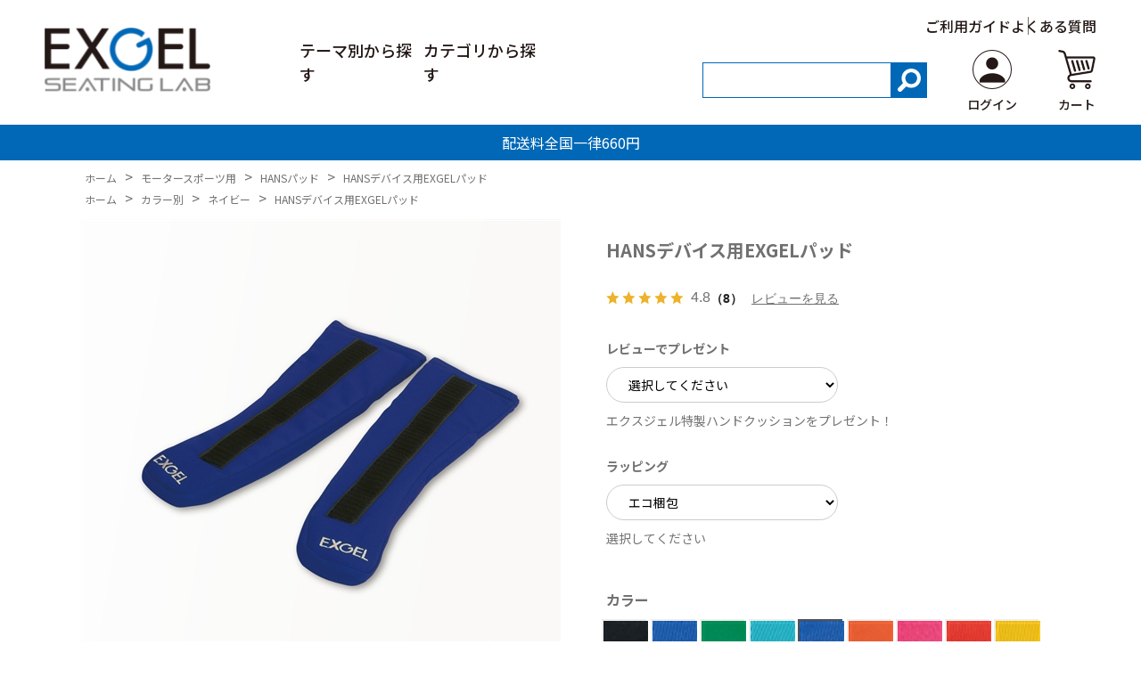

--- FILE ---
content_type: text/html; charset=utf-8
request_url: https://seatinglab.jp/shop/g/gHANS01-NV/
body_size: 13690
content:
<!DOCTYPE html>
<html data-browse-mode="P" lang="ja" >
<head>
<meta charset="UTF-8">
<title>HANSデバイス用EXGELパッド</title>
<link rel="canonical" href="https://seatinglab.jp/shop/g/gHANS01-BK/">


<meta name="description" content="「HANSデバイス用EXGELパッド」のページです。デバイスからドライバーにかかる圧迫感や衝撃をエクスジェルが軽減。">
<meta name="keywords" content="EXGEL,エクスジェル,クッション,モータースポーツ,カート,サーキット,スポーツカー,フォーミュラ,HANS,">

<meta name="wwwroot" content="" />
<meta name="rooturl" content="https://seatinglab.jp" />
<meta name="viewport" content="width=1200">
<link rel="stylesheet" type="text/css" href="https://ajax.googleapis.com/ajax/libs/jqueryui/1.12.1/themes/ui-lightness/jquery-ui.min.css">
<link rel="stylesheet" type="text/css" href="/css/sys/reset.css">
<link rel="stylesheet" type="text/css" href="/css/sys/base.css">

<link rel="stylesheet" type="text/css" href="/css/sys/base_form.css" >
<link rel="stylesheet" type="text/css" href="/css/sys/base_misc.css" >
<link rel="stylesheet" type="text/css" href="/css/sys/layout.css" >
<link rel="stylesheet" type="text/css" href="/css/sys/block_icon_image.css"  >
<link rel="stylesheet" type="text/css" href="/css/sys/block_common.css" >
<link rel="stylesheet" type="text/css" href="/css/sys/block_customer.css" >
<link rel="stylesheet" type="text/css" href="/css/sys/block_goods.css" >
<link rel="stylesheet" type="text/css" href="/css/sys/block_order.css" >
<link rel="stylesheet" type="text/css" href="/css/sys/block_misc.css" >
<link rel="stylesheet" type="text/css" href="/css/sys/block_store.css" >
<link rel="stylesheet" type="text/css" href="/css/sys/block_no_code_cms.css" >
<script src="https://ajax.googleapis.com/ajax/libs/jquery/3.7.1/jquery.min.js" ></script>
<script src="https://ajax.googleapis.com/ajax/libs/jqueryui/1.14.1/jquery-ui.min.js?ver=20251201" ></script>


    <script src="https://code.jquery.com/jquery-migrate-1.4.1.min.js"></script>

<script src="/lib/jquery.cookie.js" ></script>
<script src="/lib/jquery.balloon.js" ></script>
<script src="/lib/goods/jquery.tile.min.js" ></script>
<script src="/lib/modernizr-custom.js" ></script>
<script src="/js/sys/tmpl.js" ></script>
<script src="/js/sys/msg.js?ver=20240731" ></script>
<script src="/js/sys/sys.js" ></script>
<script src="/js/sys/common.js" ></script>
<script src="/js/sys/search_suggest.js" ></script>
<script src="/js/sys/ui.js" ></script>





<!-- Google Tag Manager -->
<script>(function(w,d,s,l,i){w[l]=w[l]||[];w[l].push({'gtm.start':
new Date().getTime(),event:'gtm.js'});var f=d.getElementsByTagName(s)[0],
j=d.createElement(s),dl=l!='dataLayer'?'&l='+l:'';j.async=true;j.src=
'https://www.googletagmanager.com/gtm.js?id='+i+dl;f.parentNode.insertBefore(j,f);
})(window,document,'script','dataLayer','GTM-WD9DDCHR');</script>
<!-- End Google Tag Manager -->
<link rel="stylesheet" type="text/css" href="/css/usr/base.css" />
<link rel="stylesheet" type="text/css" href="/css/usr/layout.css" />
<link rel="stylesheet" type="text/css" href="/css/usr/block.css" />
<link rel="stylesheet" type="text/css" href="/css/usr/user.css" />
<link rel="stylesheet" type="text/css" href="/css/usr/color.css" />
<script src="/js/usr/user.js"></script>
<link rel="stylesheet" type="text/css" href="/css/usr/slick.css" />
<script src="/js/usr/slick.min.js"></script>
<link rel="SHORTCUT ICON" href="/favicon.ico" />
<link rel="stylesheet" type="text/css" href="https://maxcdn.bootstrapcdn.com/font-awesome/4.7.0/css/font-awesome.min.css" />
<!-- etm meta -->
<meta property="etm:device" content="desktop" />
<meta property="etm:page_type" content="goods" />
<meta property="etm:cart_item" content="[]" />
<meta property="etm:attr" content="" />
<meta property="etm:goods_detail" content="{&quot;goods&quot;:&quot;HANS01-NV&quot;,&quot;category&quot;:&quot;6040&quot;,&quot;name&quot;:&quot;HANSデバイス用EXGELパッド&quot;,&quot;variation_name1&quot;:&quot;&quot;,&quot;variation_name2&quot;:&quot;ネイビー&quot;,&quot;item_code&quot;:&quot;&quot;,&quot;backorder_fg&quot;:&quot;&quot;,&quot;s_dt&quot;:&quot;&quot;,&quot;f_dt&quot;:&quot;&quot;,&quot;release_dt&quot;:&quot;&quot;,&quot;regular&quot;:&quot;&quot;,&quot;set_fg&quot;:&quot;0&quot;,&quot;stock_status&quot;:&quot;1&quot;,&quot;price&quot;:&quot;19250&quot;,&quot;sale_fg&quot;:&quot;false&quot;,&quot;brand&quot;:&quot;&quot;,&quot;brand_name&quot;:&quot;&quot;,&quot;category_name&quot;:&quot;HANSパッド&quot;,&quot;category_code1&quot;:&quot;60&quot;,&quot;category_name1&quot;:&quot;モータースポーツ用&quot;,&quot;category_code2&quot;:&quot;6040&quot;,&quot;category_name2&quot;:&quot;HANSパッド&quot;,&quot;category_code3&quot;:&quot;6040&quot;,&quot;category_name3&quot;:&quot;HANSパッド&quot;,&quot;category_code4&quot;:&quot;6040&quot;,&quot;category_name4&quot;:&quot;HANSパッド&quot;}" />
<meta property="etm:goods_keyword" content="[{&quot;goods&quot;:&quot;HANS01-NV&quot;,&quot;stock&quot;:&quot;。&quot;},{&quot;goods&quot;:&quot;HANS01-NV&quot;,&quot;stock&quot;:&quot;HANS01DGN&quot;},{&quot;goods&quot;:&quot;HANS01-NV&quot;,&quot;stock&quot;:&quot;HANS01-DGN&quot;},{&quot;goods&quot;:&quot;HANS01-NV&quot;,&quot;stock&quot;:&quot;HANS01GN&quot;},{&quot;goods&quot;:&quot;HANS01-NV&quot;,&quot;stock&quot;:&quot;HANS01-GN&quot;},{&quot;goods&quot;:&quot;HANS01-NV&quot;,&quot;stock&quot;:&quot;HANS01NV&quot;},{&quot;goods&quot;:&quot;HANS01-NV&quot;,&quot;stock&quot;:&quot;HANS01-NV&quot;},{&quot;goods&quot;:&quot;HANS01-NV&quot;,&quot;stock&quot;:&quot;HANSデバイス用EXGELパッド&quot;},{&quot;goods&quot;:&quot;HANS01-NV&quot;,&quot;stock&quot;:&quot;HANSパッド&quot;},{&quot;goods&quot;:&quot;HANS01-NV&quot;,&quot;stock&quot;:&quot;グリーン&quot;},{&quot;goods&quot;:&quot;HANS01-NV&quot;,&quot;stock&quot;:&quot;ダークグリーン&quot;},{&quot;goods&quot;:&quot;HANS01-NV&quot;,&quot;stock&quot;:&quot;ネイビー&quot;},{&quot;goods&quot;:&quot;HANS01-NV&quot;,&quot;stock&quot;:&quot;ハンスデバイスからドライバーにかかる圧迫感や衝撃をエクスジェルが軽減&quot;},{&quot;goods&quot;:&quot;HANS01-NV&quot;,&quot;stock&quot;:&quot;モータースポーツ用&quot;},{&quot;goods&quot;:&quot;HANS01-NV&quot;,&quot;stock&quot;:&quot;レビュー、ラッピング選択肢&quot;},{&quot;goods&quot;:&quot;HANS01-NV&quot;,&quot;stock&quot;:&quot;レビュー:通常、ラッピング:通常&quot;}]" />
<meta property="etm:goods_event" content="[]" />
<meta property="etm:goods_genre" content="[{&quot;genre&quot;:&quot;7023&quot;,&quot;name&quot;:&quot;ネイビー&quot;,&quot;goods&quot;:&quot;HANS01-NV&quot;}]" />

<link rel="preconnect" href="https://fonts.googleapis.com" />
<link rel="preconnect" href="https://fonts.gstatic.com" crossorigin />
<link href="https://fonts.googleapis.com/css2?family=Noto+Sans+JP:wght@100..900&family=Poppins:ital,wght@0,100;0,200;0,300;0,400;0,500;0,600;0,700;0,800;0,900;1,100;1,200;1,300;1,400;1,500;1,600;1,700;1,800;1,900&display=swap" rel="stylesheet" />
<link rel="stylesheet" type="text/css" href="/css/usr/exgel/custom.css?date=250728001" />
<script src="/js/usr/exgel/custom.js" defer></script>



<!-- etm meta -->

<script src="/js/sys/goods_ajax_bookmark.js"></script>
<script src="/js/sys/goods_ajax_quickview.js"></script>

<!-- Global site tag (gtag.js) - Google Analytics -->
<script async src="https://www.googletagmanager.com/gtag/js?id=G-J637RNQJ7G"></script>
<script>
  const trackingcode = "G-J637RNQJ7G";
  window.dataLayer = window.dataLayer || [];
  function gtag(){dataLayer.push(arguments);}
  gtag('js', new Date());
  
    gtag('config', trackingcode, { user_id: null });
  
</script>









</head>
<body class="page-goods" >




<div class="wrapper">
	
		
		
				<!-- header -->
<header class="l-header">
    <div class="l-header__wrapper">
        <nav class="l-header__nav">
            <div class="logo">
                <a href="/shop"><img src="/img/usr/exgel/logo.png" alt="exgel" /></a>
            </div>
            <ul class="l-header__menu">
                <li class="parent">
                    <span>テーマ別から探す</span>

                    <!-- テーマ別から探すここから -->
                    <div class="child-menu-wrap child-menu-theme">
                        <div class="l-container">
                            <div class="flex-wrap">
                                <div class="wrap">
                                    <ul>
                                        <li>
                                            <span class="js-parent">生活シーン別</span>
                                            <ul class="js-child">
                                                <li><a href="/shop/r/r15/">すべて</a></li>
                                                <div class="js-dynamic-genre" data-genre="15"></div>
                                            </ul>
                                        </li>
                                    </ul>
                                    <ul>
                                        <li>
                                            <span class="js-parent">お悩み別</span>
                                            <ul class="js-child">
                                                <li><a href="/shop/r/r25/">すべて</a></li>
                                                <div class="js-dynamic-genre" data-genre="25"></div>
                                            </ul>
                                        </li>
                                    </ul>
                                </div>
                                <div class="wrap">
                                    <ul>
                                        <li>
                                            <span class="js-parent">価格別</span>
                                            <ul class="js-child">
                                                <li><a href="/shop/r/r55/">すべて</a></li>
                                                <div class="js-dynamic-genre" data-genre="55"></div>
                                            </ul>
                                        </li>
                                    </ul>
                                    <ul>
                                        <li>
                                            <span class="js-parent">グレード別</span>
                                            <ul class="js-child">
                                                <li><a href="/shop/r/r35/">すべて</a></li>
                                                <div class="js-dynamic-genre" data-genre="35"></div>
                                            </ul>
                                        </li>
                                    </ul>
                                    <!-- <ul>
                                        <li>
                                            <span class="js-parent">カバー別</span>
                                            <ul class="js-child">
                                                <li><a href="/shop/r/r60/">すべて</a></li>
                                                <div class="js-dynamic-genre" data-genre="60"></div>
                                            </ul>
                                        </li>
                                    </ul> -->
                                </div>
                                <div class="wrap">
                                    <ul class="by-color">
                                        <li>
                                            <span class="js-parent">カラー別</span>
                                            <ul class="js-child">
                                                <div class="child-flex-wrap">
                                                    <li><a href="/shop/r/r70/">すべて</a></li>
                                                    <div class="js-dynamic-genre" data-genre="70"></div>
                                                </div>
                                            </ul>
                                        </li>
                                    </ul>
                                </div>
                                <!-- <div class="wrap">
                                    <ul>
                                        <li>
                                            <span class="js-parent">シートサイズ別</span>
                                            <ul class="js-child">
                                                <li><a href="/shop/r/r45/">すべて</a></li>
                                                <div class="js-dynamic-genre" data-genre="45"></div>
                                            </ul>
                                        </li>
                                    </ul>
                                </div> -->
                            </div>
                        </div>
                    </div>
                    <!-- テーマ別から探すここまで -->
                </li>
                <li class="parent">
                    <span>カテゴリから探す</span>
                    <!-- カテゴリから探すここから -->
                    <!-- アイコン白 -->
                    <div class="child-menu-wrap">
                        <div class="l-container">
                            <div class="flex-wrap">
                                <div class="wrap">
                                    <ul>
                                        <li>
                                            <span class="js-parent"><img src="/img/usr/exgel/icon_office-home.png" alt="オフィス・家庭用アイコン" class="icon" width="27px" />オフィス・家庭用</span>
                                            <ul class="js-child">
                                                <li><a href="/shop/c/c10/">すべて</a></li>
<div class="js-dynamic-category" data-category="10"></div>
                                            </ul>
                                        </li>
                                    </ul>
                                </div>
                                <div class="wrap">
                                    <ul>
                                        <li>
                                            <span class="js-parent"><img src="/img/usr/exgel/icon_wheelchair-care.png" alt="車椅子・介護用アイコン" class="icon" width="20px" />車椅子・介護用</span>
                                            <ul class="js-child">
                                                <li><a href="/shop/c/c20/">すべて</a></li>
<div class="js-dynamic-category" data-category="20"></div>
                                            </ul>
                                        </li>
                                    </ul>
                                </div>
                                <div class="wrap">
                                    <ul>
                                        <li>
                                            <span class="js-parent"><img src="/img/usr/exgel/icon_automobile.png" alt="自動車用アイコン" class="icon" width="23px" />自動車用</span>
                                            <ul class="txt-small js-child">
                                                <li><a href="/shop/c/c30/">すべて</a></li>
<div class="js-dynamic-category" data-category="30"></div>
                                            </ul>
                                        </li>
                                    </ul>
                                    <ul>
                                        <li>
                                            <a href="/shop/c/c40/"><img src="/img/usr/exgel/icon_sports.png" alt="スポーツ用アイコン" class="icon" width="29px" />スポーツ用</a>
                                        </li>
                                    </ul>
                                    <ul>
                                        <li>
                                            <a href="/shop/c/c50/"><img src="/img/usr/exgel/icon_pets.png" alt="ペット用アイコン" class="icon" width="24px" />ペット用</a>
                                        </li>
                                    </ul>
                                </div>
                                <div class="wrap">
                                    <ul>
                                        <li>
                                            <span class="js-parent"><img src="/img/usr/exgel/icon_motorsports.png" alt="モータースポーツ用アイコン" class="icon" width="27px" />モータースポーツ用</span>
                                            <ul class="js-child">
                                                <li><a href="/shop/c/c60/">すべて</a></li>
<div class="js-dynamic-category" data-category="60"></div>
                                            </ul>
                                        </li>
                                    </ul>
                                    <ul>
                                        <li>
                                            <span class="js-parent"><img src="/img/usr/exgel/icon_options.png" alt="オプション品アイコン" class="icon" width="21px" />オプション品</span>
                                            <ul class="js-child">
                                                <li><a href="/shop/c/c70/">すべて</a></li>
<div class="js-dynamic-category" data-category="70"></div>
                                            </ul>
                                        </li>
                                    </ul>
                                </div>
                            </div>
                        </div>
                    </div>
                    <!-- カテゴリから探すここまで -->
                </li>
            </ul>
        </nav>
        <div class="l-header__controls">
            <ul class="submenu">
                <li>
                    <a href="/shop/pages/guide.aspx">ご利用ガイド</a>
                </li>
                <li>
                    <a href="/shop/pages/faq.aspx">よくある質問</a>
                </li>
            </ul>
            <form name="frmSearch" method="get" action="/shop/goods/search.aspx" class="l-header__controls__search">
                <input type="hidden" name="search" value="x" />
                <input class="keyword" type="text" value="" tabindex="1" id="keyword" title="商品を検索する" name="keyword" data-suggest-submit="on" autocomplete="off" />
                <button class="button" type="submit" tabindex="1" name="search" value="search"><img src="/img/usr/exgel/icon_search.png" alt="search" /></button>
            </form>
            <div class="l-header__controls__button">
                <a href="/shop/customer/menu.aspx">
                    <span class="icon">
                        <img src="/img/usr/exgel/logo_user.png" alt="ログイン" />
                    </span>
                    <span class="txt">ログイン</span>
                </a>
            </div>
            <div class="l-header__controls__button">
                <a href="/shop/cart/cart.aspx">
                    <span class="icon">
                        <img src="/img/usr/exgel/logo_cart.png" alt="カート" />
                    </span>
                    <span class="txt">カート</span>
                </a>
            </div>
        </div>
    </div>
</header>
<div id="header-news">
    <p>配送料全国一律660円</p>
</div>
<!-- header -->

				
					
				
		
	
	
<div class="pane-topic-path">
	<div class="container">
		<div class="block-topic-path">
	<ul class="block-topic-path--list" id="bread-crumb-list" itemscope itemtype="https://schema.org/BreadcrumbList">
		<li class="block-topic-path--category-item block-topic-path--item__home" itemscope itemtype="https://schema.org/ListItem" itemprop="itemListElement">
	<a href="https://seatinglab.jp/shop/default.aspx" itemprop="item">
		<span itemprop="name">ホーム</span>
	</a>
	<meta itemprop="position" content="1" />
</li>

<li class="block-topic-path--category-item" itemscope itemtype="https://schema.org/ListItem" itemprop="itemListElement">
	&gt;
	<a href="https://seatinglab.jp/shop/c/c60/" itemprop="item">
		<span itemprop="name">モータースポーツ用</span>
	</a>
	<meta itemprop="position" content="2" />
</li>


<li class="block-topic-path--category-item" itemscope itemtype="https://schema.org/ListItem" itemprop="itemListElement">
	&gt;
	<a href="https://seatinglab.jp/shop/c/c6040/" itemprop="item">
		<span itemprop="name">HANSパッド</span>
	</a>
	<meta itemprop="position" content="3" />
</li>


<li class="block-topic-path--category-item block-topic-path--item__current" itemscope itemtype="https://schema.org/ListItem" itemprop="itemListElement">
	&gt;
	<a href="https://seatinglab.jp/shop/g/gHANS01-NV/" itemprop="item">
		<span itemprop="name">HANSデバイス用EXGELパッド</span>
	</a>
	<meta itemprop="position" content="4" />
</li>


	</ul>


	<ul class="block-topic-path--list" id="bread-crumb-list" itemscope itemtype="https://schema.org/BreadcrumbList">
		<li class="block-topic-path--genre-item block-topic-path--item__home" itemscope itemtype="https://schema.org/ListItem" itemprop="itemListElement">
	<a href="https://seatinglab.jp/shop/default.aspx" itemprop="item">
		<span itemprop="name">ホーム</span>
	</a>
	<meta itemprop="position" content="1" />
</li>

<li class="block-topic-path--genre-item" itemscope itemtype="https://schema.org/ListItem" itemprop="itemListElement">
	&gt;
	<a href="https://seatinglab.jp/shop/r/r70/" itemprop="item">
		<span itemprop="name">カラー別</span>
	</a>
	<meta itemprop="position" content="2" />
</li>


<li class="block-topic-path--genre-item" itemscope itemtype="https://schema.org/ListItem" itemprop="itemListElement">
	&gt;
	<a href="https://seatinglab.jp/shop/r/r7023/" itemprop="item">
		<span itemprop="name">ネイビー</span>
	</a>
	<meta itemprop="position" content="3" />
</li>


<li class="block-topic-path--genre-item block-topic-path--item__current" itemscope itemtype="https://schema.org/ListItem" itemprop="itemListElement">
	&gt;
	<a href="https://seatinglab.jp/shop/g/gHANS01-NV/" itemprop="item">
		<span itemprop="name">HANSデバイス用EXGELパッド</span>
	</a>
	<meta itemprop="position" content="4" />
</li>


	</ul>

</div>
	</div>
</div>
<div class="pane-contents">
<div class="container">
<main class="pane-main">
<link rel="stylesheet" type="text/css" href="/css/usr/slick.css">
<script src="/js/usr/slick.min.js"></script>
<link rel="stylesheet" href="/lib/jquery.bxslider.css">
<script src="/lib/jquery.bxslider.min.js" defer></script>
<script src="/js/sys/color_variation_goods_images.js" defer></script>

<div class="block-goods-detail">
	<div class="pane-goods-header">

		<div class="block-goods-detail--promotion-freespace">
			
		</div>

		<input type="hidden" value="HANSデバイス用EXGELパッド" id="hidden_variation_group">
		<input type="hidden" value="0" id="variation_design_type">
		<input type="hidden" value="HANS01-NV" id="hidden_goods">
		<input type="hidden" value="HANSデバイス用EXGELパッド" id="hidden_goods_name">
		<input type="hidden" value="86dc4fc6509100a7761ae7b44484282d07e0fc1f7d0e59a2c3ddcbc337d2a116" id="js_crsirefo_hidden">
		
	</div>

	<div class="pane-goods-left-side block-goods-detail--color-variation-goods-image">
		<script src="/js/sys/color_variation_goods_images_swiper.js?ver=20240918" defer></script>
		
		<div class="swiper-slider-main">
			<div class="swiper-wrapper">
				
				
				<div class="block-src-L js-goods-img-item block-goods-detail-line-item swiper-slide">
                    <a name="ネイビー" title="ネイビー">
                        <figure><img src="/img/goods/L/hans01-nv_b4a66103f82841529350a7adf5eeef66.jpg" alt="ネイビー" class="block-src-L--image"></figure>
					</a>
					
				</div>
				
				
				
				<div class="block-src-1 js-goods-img-item block-goods-detail-line-item swiper-slide">
                    <a name="ネイビー" title="ネイビー">
                        <figure><img src="/img/goods/1/hans01-nv_9527a547fc544440b377565024b5ca36.jpg" alt="ネイビー" class="block-src-1--image"></figure>
					</a>
					
				</div>
				
				
				
				<div class="block-src-2 js-goods-img-item block-goods-detail-line-item swiper-slide">
                    <a name="ネイビー" title="ネイビー">
                        <figure><img src="/img/goods/2/HANS01-NV_eb4e53d5902f4956994e7368d0436b28.jpg" alt="ネイビー" class="block-src-2--image"></figure>
					</a>
					
				</div>
				
				
				
				<div class="block-src-3 js-goods-img-item block-goods-detail-line-item swiper-slide">
                    <a name="ネイビー" title="ネイビー">
                        <figure><img src="/img/goods/3/HANS01-NV_b4a7302ab8c2401683cd2dddbda06c89.jpg" alt="ネイビー" class="block-src-3--image"></figure>
					</a>
					
				</div>
				
				
				
				<div class="block-src-4 js-goods-img-item block-goods-detail-line-item swiper-slide">
                    <a name="ネイビー" title="ネイビー">
                        <figure><img src="/img/goods/4/HANS01-NV_55251aa21fc9440f8c77e21d6f61d59a.jpg" alt="ネイビー" class="block-src-4--image"></figure>
					</a>
					
				</div>
				
				
				
				<div class="block-src-D1 js-goods-img-item block-goods-detail-line-item swiper-slide">
                    <a name="ネイビー" title="ネイビー">
                        <figure><img src="/img/goods/D1/HANS01-NV_fbb9811ce90c496b93202618e9c2cae4.jpg" alt="ネイビー" class="block-src-D1--image"></figure>
					</a>
					
				</div>
				
				
				
				<div class="block-src-D2 js-goods-img-item block-goods-detail-line-item swiper-slide">
                    <a name="ネイビー" title="ネイビー">
                        <figure><img src="/img/goods/D2/HANS01-NV_0fc233f04b7449daa0c6dcffee2759c3.jpg" alt="ネイビー" class="block-src-D2--image"></figure>
					</a>
					
				</div>
				
				
				
				<div class="block-src-D3 js-goods-img-item block-goods-detail-line-item swiper-slide">
                    <a name="ネイビー" title="ネイビー">
                        <figure><img src="/img/goods/D3/HANS01-NV_48b055d582584247a8f41e4766d218b6.jpg" alt="ネイビー" class="block-src-D3--image"></figure>
					</a>
					
				</div>
				
				
				
				<div class="block-src-D4 js-goods-img-item block-goods-detail-line-item swiper-slide">
                    <a name="ネイビー" title="ネイビー">
                        <figure><img src="/img/goods/D4/HANS01-NV_7d7c9ea3cb8b4c13bccc2b21891191da.jpg" alt="ネイビー" class="block-src-D4--image"></figure>
					</a>
					
				</div>
				
				
				
				<div class="block-src-D5 js-goods-img-item block-goods-detail-line-item swiper-slide">
                    <a name="ネイビー" title="ネイビー">
                        <figure><img src="/img/goods/D5/HANS01-NV_5a156fec4974402b81d9694196f4594b.jpg" alt="ネイビー" class="block-src-D5--image"></figure>
					</a>
					
				</div>
				
				
				
				<div class="block-src-D6 js-goods-img-item block-goods-detail-line-item swiper-slide">
                    <a name="ネイビー" title="ネイビー">
                        <figure><img src="/img/goods/D6/HANS01-NV_19c48ab8ae2d42bd83b568adb821c8d9.jpg" alt="ネイビー" class="block-src-D6--image"></figure>
					</a>
					
				</div>
				
				
				
				<div class="block-src-D7 js-goods-img-item block-goods-detail-line-item swiper-slide">
                    <a name="ネイビー" title="ネイビー">
                        <figure><img src="/img/goods/D7/HANS01-NV_98bac9e6086e42138241332eb842932b.jpg" alt="ネイビー" class="block-src-D7--image"></figure>
					</a>
					
				</div>
				
				
				
				<div class="block-src-D8 js-goods-img-item block-goods-detail-line-item swiper-slide">
                    <a name="ネイビー" title="ネイビー">
                        <figure><img src="/img/goods/D8/HANS01-NV_85423ae97a9a4f27a93b52bc0118f592.jpg" alt="ネイビー" class="block-src-D8--image"></figure>
					</a>
					
				</div>
				
				
				
				<div class="block-src-D9 js-goods-img-item block-goods-detail-line-item swiper-slide">
                    <a name="ネイビー" title="ネイビー">
                        <figure><img src="/img/goods/D9/HANS01-NV_98375284c9004be3b1282172f5ccd79c.jpg" alt="ネイビー" class="block-src-D9--image"></figure>
					</a>
					
				</div>
				
				
				
				<div class="block-src-D10 js-goods-img-item block-goods-detail-line-item swiper-slide">
                    <a name="ネイビー" title="ネイビー">
                        <figure><img src="/img/goods/D10/HANS01-NV_3c92a9f98f284ce7ae4318f34cb448a1.jpg" alt="ネイビー" class="block-src-D10--image"></figure>
					</a>
					
				</div>
				
				
				<div class="swiper-button-prev"></div>
				<div class="swiper-button-next"></div>
			</div>
		</div>
		<div class="block-goods-detail--color-variation-goods-thumbnail-form">
			<div class="block-goods-gallery block-goods-detail--color-variation-goods-thumbnail-images swiper-slider-thumbnail">
				<ul class="swiper-wrapper">
					
					
					<li class="block-goods-gallery--color-variation-src-L block-goods-gallery--color-variation-src swiper-slide">
						<a href="/img/goods/L/hans01-nv_b4a66103f82841529350a7adf5eeef66.jpg" name="HANS01-NV" title="HANS01-NV">
							<figure class="img-center"><img src="/img/goods/L/hans01-nv_b4a66103f82841529350a7adf5eeef66.jpg" alt="ネイビー" ></figure>
						</a>
						<p class="block-goods-detail--color-variation-goods-color-name">ネイビー</p>
						
					</li>
					
					
					
					<li class="block-goods-gallery--color-variation-src-1 block-goods-gallery--color-variation-src swiper-slide">
						<a href="/img/goods/1/hans01-nv_9527a547fc544440b377565024b5ca36.jpg" name="HANS01-NV" title="HANS01-NV">
							<figure class="img-center"><img src="/img/goods/1/hans01-nv_9527a547fc544440b377565024b5ca36.jpg" alt="ネイビー" ></figure>
						</a>
						
						
					</li>
					
					
					
					<li class="block-goods-gallery--color-variation-src-2 block-goods-gallery--color-variation-src swiper-slide">
						<a href="/img/goods/2/HANS01-NV_eb4e53d5902f4956994e7368d0436b28.jpg" name="HANS01-NV" title="HANS01-NV">
							<figure class="img-center"><img src="/img/goods/2/HANS01-NV_eb4e53d5902f4956994e7368d0436b28.jpg" alt="ネイビー" ></figure>
						</a>
						
						
					</li>
					
					
					
					<li class="block-goods-gallery--color-variation-src-3 block-goods-gallery--color-variation-src swiper-slide">
						<a href="/img/goods/3/HANS01-NV_b4a7302ab8c2401683cd2dddbda06c89.jpg" name="HANS01-NV" title="HANS01-NV">
							<figure class="img-center"><img src="/img/goods/3/HANS01-NV_b4a7302ab8c2401683cd2dddbda06c89.jpg" alt="ネイビー" ></figure>
						</a>
						
						
					</li>
					
					
					
					<li class="block-goods-gallery--color-variation-src-4 block-goods-gallery--color-variation-src swiper-slide">
						<a href="/img/goods/4/HANS01-NV_55251aa21fc9440f8c77e21d6f61d59a.jpg" name="HANS01-NV" title="HANS01-NV">
							<figure class="img-center"><img src="/img/goods/4/HANS01-NV_55251aa21fc9440f8c77e21d6f61d59a.jpg" alt="ネイビー" ></figure>
						</a>
						
						
					</li>
					
					
					
					<li class="block-goods-gallery--color-variation-src-D1 block-goods-gallery--color-variation-src swiper-slide">
						<a href="/img/goods/D1/HANS01-NV_fbb9811ce90c496b93202618e9c2cae4.jpg" name="HANS01-NV" title="HANS01-NV">
							<figure class="img-center"><img src="/img/goods/D1/HANS01-NV_fbb9811ce90c496b93202618e9c2cae4.jpg" alt="ネイビー" ></figure>
						</a>
						
						
					</li>
					
					
					
					<li class="block-goods-gallery--color-variation-src-D2 block-goods-gallery--color-variation-src swiper-slide">
						<a href="/img/goods/D2/HANS01-NV_0fc233f04b7449daa0c6dcffee2759c3.jpg" name="HANS01-NV" title="HANS01-NV">
							<figure class="img-center"><img src="/img/goods/D2/HANS01-NV_0fc233f04b7449daa0c6dcffee2759c3.jpg" alt="ネイビー" ></figure>
						</a>
						
						
					</li>
					
					
					
					<li class="block-goods-gallery--color-variation-src-D3 block-goods-gallery--color-variation-src swiper-slide">
						<a href="/img/goods/D3/HANS01-NV_48b055d582584247a8f41e4766d218b6.jpg" name="HANS01-NV" title="HANS01-NV">
							<figure class="img-center"><img src="/img/goods/D3/HANS01-NV_48b055d582584247a8f41e4766d218b6.jpg" alt="ネイビー" ></figure>
						</a>
						
						
					</li>
					
					
					
					<li class="block-goods-gallery--color-variation-src-D4 block-goods-gallery--color-variation-src swiper-slide">
						<a href="/img/goods/D4/HANS01-NV_7d7c9ea3cb8b4c13bccc2b21891191da.jpg" name="HANS01-NV" title="HANS01-NV">
							<figure class="img-center"><img src="/img/goods/D4/HANS01-NV_7d7c9ea3cb8b4c13bccc2b21891191da.jpg" alt="ネイビー" ></figure>
						</a>
						
						
					</li>
					
					
					
					<li class="block-goods-gallery--color-variation-src-D5 block-goods-gallery--color-variation-src swiper-slide">
						<a href="/img/goods/D5/HANS01-NV_5a156fec4974402b81d9694196f4594b.jpg" name="HANS01-NV" title="HANS01-NV">
							<figure class="img-center"><img src="/img/goods/D5/HANS01-NV_5a156fec4974402b81d9694196f4594b.jpg" alt="ネイビー" ></figure>
						</a>
						
						
					</li>
					
					
					
					<li class="block-goods-gallery--color-variation-src-D6 block-goods-gallery--color-variation-src swiper-slide">
						<a href="/img/goods/D6/HANS01-NV_19c48ab8ae2d42bd83b568adb821c8d9.jpg" name="HANS01-NV" title="HANS01-NV">
							<figure class="img-center"><img src="/img/goods/D6/HANS01-NV_19c48ab8ae2d42bd83b568adb821c8d9.jpg" alt="ネイビー" ></figure>
						</a>
						
						
					</li>
					
					
					
					<li class="block-goods-gallery--color-variation-src-D7 block-goods-gallery--color-variation-src swiper-slide">
						<a href="/img/goods/D7/HANS01-NV_98bac9e6086e42138241332eb842932b.jpg" name="HANS01-NV" title="HANS01-NV">
							<figure class="img-center"><img src="/img/goods/D7/HANS01-NV_98bac9e6086e42138241332eb842932b.jpg" alt="ネイビー" ></figure>
						</a>
						
						
					</li>
					
					
					
					<li class="block-goods-gallery--color-variation-src-D8 block-goods-gallery--color-variation-src swiper-slide">
						<a href="/img/goods/D8/HANS01-NV_85423ae97a9a4f27a93b52bc0118f592.jpg" name="HANS01-NV" title="HANS01-NV">
							<figure class="img-center"><img src="/img/goods/D8/HANS01-NV_85423ae97a9a4f27a93b52bc0118f592.jpg" alt="ネイビー" ></figure>
						</a>
						
						
					</li>
					
					
					
					<li class="block-goods-gallery--color-variation-src-D9 block-goods-gallery--color-variation-src swiper-slide">
						<a href="/img/goods/D9/HANS01-NV_98375284c9004be3b1282172f5ccd79c.jpg" name="HANS01-NV" title="HANS01-NV">
							<figure class="img-center"><img src="/img/goods/D9/HANS01-NV_98375284c9004be3b1282172f5ccd79c.jpg" alt="ネイビー" ></figure>
						</a>
						
						
					</li>
					
					
					
					<li class="block-goods-gallery--color-variation-src-D10 block-goods-gallery--color-variation-src swiper-slide">
						<a href="/img/goods/D10/HANS01-NV_3c92a9f98f284ce7ae4318f34cb448a1.jpg" name="HANS01-NV" title="HANS01-NV">
							<figure class="img-center"><img src="/img/goods/D10/HANS01-NV_3c92a9f98f284ce7ae4318f34cb448a1.jpg" alt="ネイビー" ></figure>
						</a>
						
						
					</li>
					
					
				</ul>
			</div>
		</div>

		<script>
			jQuery('.swiper-slider-main .swiper-wrapper > div').not(':first').not('.swiper-button-prev').not('.swiper-button-next').css('clip-path', 'inset(100%)');
		</script>

					









	</div>
	<div class="pane-goods-right-side">
	<form name="frm" method="GET" action="/shop/cart/cart.aspx">

		<ul class="block-goods-sns">
			<li class="block-goods-sns--twitter"></li>
			<li class="block-goods-sns--facebook"></li>
			<li class="block-goods-sns--mixi"></li>
		</ul>



		<div class="block-goods-name">
			<h1 class="h1 block-goods-name--text js-enhanced-ecommerce-goods-name">HANSデバイス用EXGELパッド</h1>
		</div>
		<div class="block-goods-price">

	
	
			<div class="block-goods-price--price price js-enhanced-ecommerce-goods-price">
				￥19,250
			</div>
	
		
	
	
			

			
		</div>

		<dl class="goods-detail-description block-goods-code">
			<dt>商品コード</dt>
			<dd id="spec_goods">HANS01-NV</dd>
		</dl>














		<dl class="goods-detail-description  block-goods-color">
			<dt>カラー</dt>
			<dd id="spec_variation_name2" class="js-enhanced-ecommerce-variation-name">ネイビー</dd>
		</dl>




		<dl class="goods-detail-description block-goods-stock">
			<dt>在庫</dt>
			<dd id="spec_stock_msg">あり</dd>
		</dl>





		<div class="block-goods-sales-detail-append">
			<div class="fieldset-vertical block-goods-sales-detail-append--item">
	
				<div class="form-group">
					<div class="form-label">
						<label class="control-label">レビューでプレゼント</label>
					</div>
					<div class="constraint">
		
					</div>
					<div class="form-control">
						<select name="item_1"><option value=""></option><option value="選択してください" selected>選択してください</option><option value="レビュー投稿する／ハンドクッションをプレゼント">レビュー投稿する／ハンドクッションをプレゼント</option><option value="レビュー投稿しない">レビュー投稿しない</option></select>
		
						<div class="help-block">エクスジェル特製ハンドクッションをプレゼント！</div>
		
					</div>
				</div>
	
				<div class="form-group">
					<div class="form-label">
						<label class="control-label">ラッピング</label>
					</div>
					<div class="constraint">
		
					</div>
					<div class="form-control">
						<select name="item_2"><option value=""></option><option value="エコ梱包" selected>エコ梱包</option><option value="ダンボール梱包">ダンボール梱包</option><option value="ギフト包装／ピンク">ギフト包装／ピンク</option><option value="ギフト包装／ブルー">ギフト包装／ブルー</option><option value="ギフト包装／ブラウン">ギフト包装／ブラウン</option></select>
		
						<div class="help-block">選択してください</div>
		
					</div>
				</div>
	
			</div>
		</div>




		<div class="block-variation">
	<div class="block-variation block-color">
		<h2 class="block-variation--name block-color--name">カラー</h2>
		<div class="block-variation--item-list block-color--item-list">
			
				<dl class="block-variation--item block-color--item color-enable-stock" title="ブラック">
					<dt class="block-variation--item-term block-color--item-term">
					<a href="/shop/g/gHANS01-BK/">
					<figure class="img-center"><img src="/img/goods/9/HANS01-BK_fb957551e8c3467bafb9ed5df51b71a7.jpg" alt="ブラック"></figure>
					</a>
					</dt>
					<dd class="block-variation--item-description block-color--item-description">
						<span>ブラック</span>
					</dd>
				</dl>
			
				<dl class="block-variation--item block-color--item color-enable-stock" title="ブルー">
					<dt class="block-variation--item-term block-color--item-term">
					<a href="/shop/g/gHANS01-BL/">
					<figure class="img-center"><img src="/img/goods/9/HANS01-BL_4822d33e80ef41f28cbed81f5124194a.jpg" alt="ブルー"></figure>
					</a>
					</dt>
					<dd class="block-variation--item-description block-color--item-description">
						<span>ブルー</span>
					</dd>
				</dl>
			
				<dl class="block-variation--item block-color--item color-enable-stock" title="ダークグリーン">
					<dt class="block-variation--item-term block-color--item-term">
					<a href="/shop/g/gHANS01-DGN/">
					<figure class="img-center"><img src="/img/goods/9/HANS01-DGN_4b4377ea2d0342ceae395850212590e0.jpg" alt="ダークグリーン"></figure>
					</a>
					</dt>
					<dd class="block-variation--item-description block-color--item-description">
						<span>ダークグリーン</span>
					</dd>
				</dl>
			
				<dl class="block-variation--item block-color--item color-enable-stock" title="グリーン">
					<dt class="block-variation--item-term block-color--item-term">
					<a href="/shop/g/gHANS01-GN/">
					<figure class="img-center"><img src="/img/goods/9/HANS01-GN_911f10bc8fe14b80965cfe45e01bb85d.jpg" alt="グリーン"></figure>
					</a>
					</dt>
					<dd class="block-variation--item-description block-color--item-description">
						<span>グリーン</span>
					</dd>
				</dl>
			
				<dl class="block-variation--item block-color--item active color-enable-stock" title="ネイビー">
					<dt class="block-variation--item-term block-color--item-term">
					
					<figure class="img-center"><img src="/img/goods/9/HANS01-NV_e5808b7ef13f47b888d9ad4bdc46eea9.jpg" alt="ネイビー"></figure>
					
					</dt>
					<dd class="block-variation--item-description block-color--item-description">
						<span>ネイビー</span>
					</dd>
				</dl>
			
				<dl class="block-variation--item block-color--item color-enable-stock" title="オレンジ">
					<dt class="block-variation--item-term block-color--item-term">
					<a href="/shop/g/gHANS01-OR/">
					<figure class="img-center"><img src="/img/goods/9/HANS01-OR_5fccb68d90f44fd59aaf259b4687ce11.jpg" alt="オレンジ"></figure>
					</a>
					</dt>
					<dd class="block-variation--item-description block-color--item-description">
						<span>オレンジ</span>
					</dd>
				</dl>
			
				<dl class="block-variation--item block-color--item color-enable-stock" title="ピンク">
					<dt class="block-variation--item-term block-color--item-term">
					<a href="/shop/g/gHANS01-PK/">
					<figure class="img-center"><img src="/img/goods/9/HANS01-PK_7737ce44b5d04bce89546c6e5423273f.jpg" alt="ピンク"></figure>
					</a>
					</dt>
					<dd class="block-variation--item-description block-color--item-description">
						<span>ピンク</span>
					</dd>
				</dl>
			
				<dl class="block-variation--item block-color--item color-enable-stock" title="レッド">
					<dt class="block-variation--item-term block-color--item-term">
					<a href="/shop/g/gHANS01-RD/">
					<figure class="img-center"><img src="/img/goods/9/HANS01-RD_2841d98e6fd249d48258b8fbd801b730.jpg" alt="レッド"></figure>
					</a>
					</dt>
					<dd class="block-variation--item-description block-color--item-description">
						<span>レッド</span>
					</dd>
				</dl>
			
				<dl class="block-variation--item block-color--item color-enable-stock" title="イエロー">
					<dt class="block-variation--item-term block-color--item-term">
					<a href="/shop/g/gHANS01-YL/">
					<figure class="img-center"><img src="/img/goods/9/HANS01-YL_671e2df876e64941a43054e8c35501e4.jpg" alt="イエロー"></figure>
					</a>
					</dt>
					<dd class="block-variation--item-description block-color--item-description">
						<span>イエロー</span>
					</dd>
				</dl>
			
		</div>
		<div class="block-variation--selected-item">選択されたカラー：ネイビー</div>
	</div>


<input type="hidden" name="goods" value="HANS01-NV">
</div>


	
		<div class="block-add-cart">
	
		
		<button class="block-add-cart--btn btn btn-primary js-enhanced-ecommerce-add-cart-detail" type="submit" value="買い物かごへ入れる">買い物かごへ入れる</button>
	
</div>

	
	
		
	
	






		<div class="block-contact-about-goods">
	<a class="block-contact-about-goods--btn btn btn-default" href="/shop/contact/contact.aspx?goods=HANS01-NV&amp;subject_id=00000001">この商品について問い合わせる</a>
</div>



		<div class="block-goods-favorite">

    <a class="block-goods-favorite--btn btn btn-default js-animation-bookmark js-enhanced-ecommerce-goods-bookmark" href="https://seatinglab.jp/shop/customer/bookmark.aspx?goods=HANS01-NV&crsirefo_hidden=86dc4fc6509100a7761ae7b44484282d07e0fc1f7d0e59a2c3ddcbc337d2a116">お気に入りに登録する</a>

</div>
		<div id="cancel-modal" data-title="お気に入りの解除" style="display:none;">
    <div class="modal-body">
        <p>お気に入りを解除しますか？</p>
    </div>
    <div class="modal-footer">
        <input type="button" name="btncancel" class="btn btn-secondary" value="キャンセル">
        <a class="btn btn-primary block-goods-favorite-cancel--btn js-animation-bookmark js-modal-close">OK</a>
        <div class="bookmarkmodal-option">
            <a class="btn btn-secondary" href="/shop/customer/bookmark_guest.aspx">お気に入り一覧へ</a>
        </div>
    </div>
</div>


	</form>
	</div>
	<div class="pane-goods-center">








		<!-- 商品詳細画面中部 -->


<div class="p-information__footer">
    <div class="l-container">
        <ul class="p-information__footer__list">
            <li>
                <a href="/shop/pages/guide.aspx">
                    <h3>
                        <img src="/img/usr/exgel/icon_info_guide.png" alt="ご利用ガイド" class="icon" />
                        <span class="ttl">ご利用ガイド</span>
                    </h3>
                    <p>各種ご利用方法をご案内いたします</p>
                </a>
            </li>
            <li>
                <a href="/shop/pages/faq.aspx">
                    <h3>
                        <img src="/img/usr/exgel/icon_info_faq.png" alt="よくあるご質問" class="icon" />
                        <span class="ttl">よくあるご質問</span>
                    </h3>
                    <p>お困りごとの解決をサポートいたします</p>
                </a>
            </li>
            <li>
                <a href="/shop/pages/seatingnav.aspx#shop">
                    <h3>
                        <img src="/img/usr/exgel/icon_info_search.png" alt="店舗検索" class="icon" />
                        <span class="ttl">店舗検索</span>
                    </h3>
                    <p>お近くの直営店舗をご案内いたします</p>
                </a>
            </li>
        </ul>
    </div>
</div>
<!-- 商品詳細画面中部 -->

		<div class="block-goods-user-review">
<h2>
	<div class="block-icon-image--table">
		<div class="block-icon-image--table-cell">
			<div class="block-icon-image block-icon-image--comments"></div>
		</div>
		<div class="block-icon-image--table-cell-left">
			ユーザーレビュー
		</div>
	</div>
</h2>

<div class="block-goods-user-review--info">

<div class="block-goods-user-review--nothing">
<p>この商品に寄せられたレビューはまだありません。</p>


<p class="block-goods-user-review--need-login-message">レビューを評価するには<a href="https://seatinglab.jp/shop/customer/menu.aspx">ログイン</a>が必要です。</p>






</div>
</div>
<input type="hidden" id="js_review_count" value="0" />
<input type="hidden" id="js_shop_root" value="https://seatinglab.jp/shop" />
<input type="hidden" id="js_goods" value="HANS01-NV" />
<input type="hidden" id="js_path_img" value="/img" />
<input type="hidden" id="js_maxpage" value="0/5" />
<input type="hidden" id="js_page" value="" />
<form method="post" id="moderate_form" action="https://seatinglab.jp/shop/userreview/moderate.aspx">
  <input type="hidden" name="goods" value="HANS01-NV" />
  <input type="hidden" name="titleid" value="" />
  <input type="hidden" name="msglayid" value="" />
  <input type="hidden" name="layid" value="" />
  <input type="hidden" name="user_review" value="" />
  <input type="hidden" name="moderate_value" value="" />
  <input type="hidden" name="upage" value="" />
<input name="crsirefo_hidden" type="hidden" value="36cb1b0565a6511a33412cbb48e6476aa7b15a2b1b92a6edcef400f18a4e3a14">
</form>
<noscript><span class="noscript">Javascriptを有効にしてください。</span></noscript>
<script src="/js/sys/userreview_view.js" defer></script>
<ul id="userreview_frame" class="block-goods-user-review--list">

</ul>


<div id="review_form" class="block-goods-user-review--form">

<a class="btn btn-secondary block-goods-user-review--write-review-btn" href="/shop/userreview/write.aspx?goods=HANS01-NV">レビューを書く</a>

</div>


</div>

	</div>
	<div class="pane-goods-footer">
		<div class="block-goods-footer-cart">



			<div class="block-contact-about-goods">
	<a class="block-contact-about-goods--btn btn btn-default" href="/shop/contact/contact.aspx?goods=HANS01-NV&amp;subject_id=00000001">この商品について問い合わせる</a>
</div>



			<div class="block-goods-favorite">

    <a class="block-goods-favorite--btn btn btn-default js-animation-bookmark js-enhanced-ecommerce-goods-bookmark" href="https://seatinglab.jp/shop/customer/bookmark.aspx?goods=HANS01-NV&crsirefo_hidden=86dc4fc6509100a7761ae7b44484282d07e0fc1f7d0e59a2c3ddcbc337d2a116">お気に入りに登録する</a>

</div>

		</div>




	</div>
</div>


<link rel="stylesheet" type="text/css" href="/lib/swiper-bundle.min.css">
<script src="/lib/swiper-bundle.min.js"></script>






<div id="goodsdetail_itemhistory" data-currentgoods="HANS01-NV"></div>
<script src="/js/sys/goodsdetail_itemhistory.js" defer></script>

<script type="application/ld+json">
{
   "@context":"http:\/\/schema.org\/",
   "@type":"Product",
   "name":"HANSデバイス用EXGELパッド",
   "image":"https:\u002f\u002fseatinglab.jp\u002fimg\u002fgoods\u002fS\u002fhans01-nv_fed40aef435449c18e33d3e3ed80a77e.jpg",
   "description":"",
   "color":"ネイビー",
   "mpn":"HANS01-NV",
   "offers":{
      "@type":"Offer",
      "price":19250,
      "priceCurrency":"JPY",
      "availability":"http:\/\/schema.org\/InStock"
   },
   "isSimilarTo":{
      "@type":"Product",
      "name":"HANSデバイス用EXGELパッド",
      "image":"https:\u002f\u002fseatinglab.jp\u002fimg\u002fgoods\u002fS\u002fhans01-bk_54905ebc5af9411cbd36ff06676e11ae.jpg",
      "mpn":"HANS01-BK",
      "url":"https:\u002f\u002fseatinglab.jp\u002fshop\u002fg\u002fgHANS01-BK\u002f"
   }
}
</script>

</main>
</div>
</div>
	
			
		<footer class="pane-footer">
			<div class="container">
				<p id="footer_pagetop" class="block-page-top"><a href="#header"></a></p>
				
				
						<!-- footer -->
<section class="p-search">
    <div class="l-container">
        <div class="p-search__category">
            <h2 class="section-title">
                <span class="en">CATEGORY</span>
                <span class="jp">カテゴリから探す</span>
            </h2>
            <!-- カテゴリから探すここから -->
            <!-- アイコン黒 -->
            <div class="child-menu-wrap">
                <div class="l-container">
                    <div class="flex-wrap">
                        <div class="wrap">
                            <ul>
                                <li>
                                    <span class="js-parent is-toggled"><img src="/img/usr/exgel/icon_office-home_bk.png" alt="オフィス・家庭用アイコン" class="icon" width="27px" />オフィス・家庭用</span>
                                    <ul class="js-child">
                                        <li><a href="/shop/c/c10/">すべて</a></li>
                                        <div class="js-dynamic-category" data-category="10"></div>
                                    </ul>
                                </li>
                            </ul>
                        </div>
                        <div class="wrap">
                            <ul>
                                <li>
                                    <span class="js-parent is-toggled"><img src="/img/usr/exgel/icon_wheelchair-care_bk.png" alt="車椅子・介護用アイコン" class="icon" width="20px" />車椅子・介護用</span>
                                    <ul class="js-child">
                                        <li><a href="/shop/c/c20/">すべて</a></li>
                                        <div class="js-dynamic-category" data-category="20"></div>
                                    </ul>
                                </li>
                            </ul>
                        </div>
                        <div class="wrap">
                            <ul>
                                <li>
                                    <span class="js-parent is-toggled"><img src="/img/usr/exgel/icon_automobile_bl.png" alt="自動車用アイコン" class="icon" width="23px" />自動車用</span>
                                    <ul class="txt-small js-child">
                                        <li><a href="/shop/c/c30/">すべて</a></li>
                                        <div class="js-dynamic-category" data-category="30"></div>
                                    </ul>
                                </li>
                            </ul>
                            <ul>
                                <li>
                                    <a href="/shop/c/c40/"><img src="/img/usr/exgel/icon_sports_bk.png" alt="スポーツ用アイコン" class="icon" width="29px" />スポーツ用</a>
                                </li>
                            </ul>
                            <ul>
                                <li>
                                    <a href="/shop/c/c50/"><img src="/img/usr/exgel/icon_pets_bk.png" alt="ペット用アイコン" class="icon" width="24px" />ペット用</a>
                                </li>
                            </ul>
                        </div>
                        <div class="wrap">
                            <ul>
                                <li>
                                    <span class="js-parent is-toggled"><img src="/img/usr/exgel/icon_motorsports_bk.png" alt="モータースポーツ用アイコン" class="icon" width="27px" />モータースポーツ用</span>
                                    <ul class="js-child">
                                        <li><a href="/shop/c/c60/">すべて</a></li>
                                        <div class="js-dynamic-category" data-category="60"></div>
                                    </ul>
                                </li>
                            </ul>
                            <ul>
                                <li>
                                    <span class="js-parent is-toggled"><img src="/img/usr/exgel/icon_options_bk.png" alt="オプション品アイコン" class="icon" width="21px" />オプション品</span>
                                    <ul class="js-child">
                                        <li><a href="/shop/c/c70/">すべて</a></li>
                                        <div class="js-dynamic-category" data-category="70"></div>
                                    </ul>
                                </li>
                            </ul>
                        </div>
                    </div>
                </div>
            </div>
            <!-- カテゴリから探すここまで -->
        </div>

        <div class="p-search__genre">
            <h2 class="section-title">
                <span class="en">THEME</span>
                <span class="jp">テーマ別から探す</span>
            </h2>
            <!-- テーマ別から探すここから -->
            <div class="child-menu-wrap child-menu-theme">
                <div class="l-container">
                    <div class="flex-wrap">
                        <div class="wrap">
                            <ul>
                                <li>
                                    <span class="js-parent is-toggled">生活シーン別</span>
                                    <ul class="js-child">
                                        <li><a href="/shop/r/r15/">すべて</a></li>
                                        <div class="js-dynamic-genre" data-genre="15"></div>
                                    </ul>
                                </li>
                            </ul>
                            <ul>
                                <li>
                                    <span class="js-parent is-toggled">お悩み別</span>
                                    <ul class="js-child">
                                        <li><a href="/shop/r/r25/">すべて</a></li>
                                        <div class="js-dynamic-genre" data-genre="25"></div>
                                    </ul>
                                </li>
                            </ul>
                        </div>
                        <div class="wrap">
                            <ul>
                                <li>
                                    <span class="js-parent is-toggled">価格別</span>
                                    <ul class="js-child">
                                        <li><a href="/shop/r/r55/">すべて</a></li>
                                        <div class="js-dynamic-genre" data-genre="55"></div>
                                    </ul>
                                </li>
                            </ul>
                            <ul>
                                <li>
                                    <span class="js-parent is-toggled">グレード別</span>
                                    <ul class="js-child">
                                        <li><a href="/shop/r/r35/">すべて</a></li>
                                        <div class="js-dynamic-genre" data-genre="35"></div>
                                    </ul>
                                </li>
                            </ul>                            
                            <!-- <ul>
                                <li>
                                    <span class="js-parent is-toggled">カバー別</span>
                                    <ul class="js-child">
                                        <li><a href="/shop/r/r60/">すべて</a></li>
                                        <div class="js-dynamic-genre" data-genre="60"></div>
                                    </ul>
                                </li>
                            </ul> -->
                        </div>
                        <div class="wrap">
                            <ul class="by-color">
                                <li>
                                    <span class="js-parent is-toggled">カラー別</span>
                                    <ul class="js-child">
                                        <div class="child-flex-wrap">
                                            <li><a href="/shop/r/r70/">すべて</a></li>
                                            <div class="js-dynamic-genre" data-genre="70"></div>
                                        </div>
                                    </ul>
                                </li>
                            </ul>
                        </div>
                        <!-- <div class="wrap">
                            <ul>
                                <li>
                                    <span class="js-parent is-toggled">シートサイズ別</span>
                                    <ul class="js-child">
                                        <li><a href="/shop/r/r45/">すべて</a></li>
                                        <div class="js-dynamic-genre" data-genre="45"></div>
                                    </ul>
                                </li>
                            </ul>
                        </div> -->
                    </div>
                </div>
            </div>
            <!-- テーマ別から探すここまで -->
        </div>
    </div>
</section>

<div class="logo-wrap">
    <div class="l-container">
        <div class="flex-wrap">
            <div class="wrap"></div>
            <div class="logo">
                <a href="/shop"><img src="/img/usr/exgel/logo.png" alt="EXGEL" /></a>
            </div>
            <div class="pagetop">
                <img src="/img/usr/exgel/pagetop.png" alt="pagetop" />
            </div>
        </div>
    </div>
</div>

<footer class="l-footer">
    <div class="l-container">
        <div class="flex-wrap">
            <div class="wrap">
                <ul class="l-footer__sns">
                    <li>
                        <a href="https://x.com/ExgelSeatingLab" target="_blank">
                            <img src="/img/usr/exgel/icon_x.png" alt="x" />
                        </a>
                    </li>
                    <li>
                        <a href="https://www.facebook.com/EXGELOfficial/" target="_blank">
                            <img src="/img/usr/exgel/icon_fb.png" alt="facebook" />
                        </a>
                    </li>
                    <li>
                        <a href="https://www.instagram.com/exgel_seating_lab/" target="_blank">
                            <img src="/img/usr/exgel/icon_ig.png" alt="instagram" />
                        </a>
                    </li>
                </ul>
                <p class="l-footer__copyright">Copyright &copy; KAJI co.,ltd. All rights reserved.</p>
            </div>
            <div class="wrap">
                <h3>
                    <img src="/img/usr/exgel/icon_info_wh.png" alt="info" class="icon" />
                    <span class="ttl">インフォメーション</span>
                </h3>

                <div class="l-footer__nav">
                    <ul>
                        <li>
                            <a href="https://exgel.jp/jpn/about/" target="_blank">私たちについて</a>
                        </li>
                        <li>
                            <a href="/shop/pages/madeinjapan.aspx">Made in Japanへのこだわり</a>
                        </li>
                        <li>
                            <a href="/shop/pages/guide.aspx">ご利用ガイド</a>
                        </li>
                        <li>
                            <a href="/shop/pages/faq.aspx">よくあるご質問</a>
                        </li>
                    </ul>

                    <ul>
                        <li>
                            <a href="/shop/pages/seatingnav.aspx#shop">店舗検索</a>
                        </li>
                        <li>
                            <a href="/shop/c/c9030/">無料お試しサービス</a>
                        </li>
                        <li>
                            <a href="/shop/pages/guide.aspx#guide_06">ギフトラッピング</a>
                        </li>
                    </ul>
                </div>
            </div>
            <div class="wrap">
                <ul class="l-footer__submenu">
                    <li><a href="https://exgel.jp/jpn/company/" target="_blank">会社概要</a></li>
                    <li><a href="/shop/pages/privacy.aspx">プライバシーポリシー</a></li>
                    <li><a href="/shop/pages/law.aspx">特定商取引法に基づく表示</a></li>
                </ul>
                <div class="l-footer__contact"><a href="/shop/contact/contact.aspx">メールでのお問い合わせはこちら</a></div>
            </div>
        </div>
    </div>
</footer>
<!-- footer -->

				
			</div>
		</footer>
	
</div>
<!-- Google Tag Manager (noscript) -->
<noscript><iframe src="https://www.googletagmanager.com/ns.html?id=GTM-WD9DDCHR"
height="0" width="0" style="display:none;visibility:hidden"></iframe></noscript>
<!-- End Google Tag Manager (noscript) -->
<!-- ReviCo Tag Start -->
<div id="revico-review-tagmanager" class="revico-tagmanager" data-revico-tenantid="8fea2281-5637-4a2c-bfcc-2812e70fa3de" data-revico-tagmanager-code="New-PC-ReviCo"></div>
<script type="text/javascript" charset="UTF-8" src="https://show.revico.jp/providejs/tagmanager.js" defer></script>
<!-- ReviCo Tag End --><!-- ReviCo GUID Tag START -->
<script type="application/json" id="revico-customer_guid-origin">
{
    "customerGuid": "00000000-0000-0000-0000-000000000000"
}
</script>
<!-- ReviCo GUID Tag END -->
<!-- ReviCo Start -->
<script type="application/json" id="revico-productmaster-data-origin">
{
    "productDataList": [
        {
            "productCd": "HANS01-NV",
            "productName": "HANSデバイス用EXGELパッド",
            "productImageUrl": "https://seatinglab.jp/img/goods/L/hans01-nv_b4a66103f82841529350a7adf5eeef66.jpg",
            "productPageUrl": "https://seatinglab.jp/shop/g/gHANS01-NV/",
            "variationGroup": "HANSデバイス用EXGELパッド",
            "variationName1": "",
            "variationName2": "ネイビー",
            "categoryCd": "6040",
            "categoryName": "HANSパッド",
            "brandCd": "",
            "brandName": "",
            "unitPrice": "",
            "jan": ""
        }
    ],
    "customerGuid": "00000000-0000-0000-0000-000000000000"
}
</script>
<!-- ReviCo End -->

</body>
</html>


--- FILE ---
content_type: text/html; charset=utf-8
request_url: https://seatinglab.jp/shop/js/category.aspx?category=60
body_size: 141
content:

<ul class="block-dynamic-category--body">

	
	<li class="block-dynamic-category--row">
		<a href="/shop/c/c6010/">
			
			<span>ネックサポート</span>
		</a>
	</li>
	

	
	<li class="block-dynamic-category--row">
		<a href="/shop/c/c6020/">
			
			<span>シートパッド</span>
		</a>
	</li>
	

	
	<li class="block-dynamic-category--row">
		<a href="/shop/c/c6030/">
			
			<span>ベスト</span>
		</a>
	</li>
	

	
	<li class="block-dynamic-category--row">
		<a href="/shop/c/c6040/">
			
			<span>HANSパッド</span>
		</a>
	</li>
	

</ul>



--- FILE ---
content_type: text/html; charset=utf-8
request_url: https://seatinglab.jp/shop/js/genre.aspx?genre=35
body_size: 160
content:

<ul class="block-dynamic-genre--body">

	
	<li class="block-dynamic-genre--row">
		<a href="/shop/r/r3510/">
			
			<span>リュクスモデル</span>
		</a>
	</li>
	

	
	<li class="block-dynamic-genre--row">
		<a href="/shop/r/r3520/">
			
			<span>プレミアムモデル</span>
		</a>
	</li>
	

	
	<li class="block-dynamic-genre--row">
		<a href="/shop/r/r3530/">
			
			<span>スタンダードモデル</span>
		</a>
	</li>
	

	
	<li class="block-dynamic-genre--row">
		<a href="/shop/r/r3540/">
			
			<span>エントリーモデル</span>
		</a>
	</li>
	

</ul>



--- FILE ---
content_type: text/css
request_url: https://seatinglab.jp/css/usr/layout.css
body_size: 1500
content:
@charset "UTF-8";
body {
  animation: fadeIn 1.5s ease-in 0s 1 normal;
  -webkit-animation: fadeIn 1.5s ease-in 0s 1 normal;
}
@keyframes fadeIn {
  0% {
    opacity: 0
  }
  100% {
    opacity: 1
  }
}
@-webkit-keyframes fadeIn {
  0% {
    opacity: 0
  }
  100% {
    opacity: 1
  }
}
.block-goods-detail {
  animation: fadeIn 1.5s ease-in 0s 1 normal;
  -webkit-animation: fadeIn 1.5s ease-in 0s 1 normal;
}
@keyframes fadeIn {
  0% {
    opacity: 0
  }
  100% {
    opacity: 1
  }
}
@-webkit-keyframes fadeIn {
  0% {
    opacity: 0
  }
  100% {
    opacity: 1
  }
}
.wrapper {
  background: #fff;
}
.pane-header > .container {
  display: flex;
  align-items: center;
  height: 70px;
  -webkit-transition: all .4s ease;
  -moz-transition: all .4s ease;
  transition: all .4s ease;
}
.pane-header .container {
  height: 70px;
}
.container {
  width: 1180px;
  margin: 0 auto;
}
.page-login .container {
  width: 1200px;
  margin: 0 auto;
}
.page-login .block-login {
  width: 1200px;
  margin: 0 auto;
}
.pane-main {
  display: block;
  grid-column-start: 1;
  grid-column-end: 3;
  grid-row-start: 1;
  grid-row-end: 1;
  -ms-grid-column: 1;
  -ms-grid-row: 1;
  width: 1180px;
  margin: 15px auto 0;
}
.pane-left-menu {
  grid-column-start: 1;
  grid-column-end: 2;
  grid-row-start: 3;
  grid-row-end: 4;
  -ms-grid-column: 1;
  -ms-grid-row: 3;
  width: 100%;
  margin: unset;
}
.pane-right-menu {
  grid-column-start: 1;
  grid-column-end: 3;
  grid-row-start: 2;
  grid-row-end: 3;
  -ms-grid-column: 1;
  -ms-grid-row: 2;
  margin: 80px 0 0 0;
  width: 100%;
}
#header-wrapper.header-pt1 {
  position: relative;
  height: 128px;
}
#header-wrapper.header-pt2 {
  position: relative;
  height: 70px;
}
#header-wrapper.header-pt3 {
  position: relative;
  height: 148px;
}
.header-pt1 .pane-globalnav {
  position: fixed;
  width: 100%;
  height: 58px;
  color: #fff;
  background-color: #ffffff;
  top: 70px;
  left: 0;
  -webkit-transition: all .4s ease;
  -moz-transition: all .4s ease;
  transition: all .4s ease
}
.header-pt2 .pane-globalnav {
  display: table-cell;
  width: 930px;
}
.header-pt3 .pane-globalnav {
  position: fixed;
  width: 100%;
  height: 58px;
  color: #fff;
  background-color: #ffffff;
  top: 90px;
  left: 0;
  -webkit-transition: all .4s ease;
  -moz-transition: all .4s ease;
  transition: all .4s ease
}
.header-pt1 .pane-globalnav:after,
.header-pt3 .pane-globalnav:after {
  content: "";
  position: absolute;
  bottom: 0;
  left: 0;
  display: block;
  width: 100%;
  height: 1px;
  background-color: #e4e4e4;
}
.header-pt1 .pane-header.active .pane-globalnav {
  top: 58px;
  height: 50px;
}
.header-pt3 .pane-header.active .pane-globalnav {
  top: 50px;
  height: 50px;
}
#header-news p {
  width: 1180px;
  color: #ffffff;
  font-size: 16px;
  margin: 0 auto;
  text-align: center;
  padding: 10px 50px;
}
.pane-footer {
  padding: 0 0 30px;
}
.footer-pt1 .pane-footer {
  color: #ffffff;
  padding: 60px 0;
}
.footer-pt2 .pane-footer {
  color: #ffffff;
  padding: 60px 0;
}
.footer-pt3 .pane-footer {
  color: #ffffff;
  padding: 40px 0 60px 0;
  width: 1180px;
  margin: 0 auto;
}
.pane-topic-path {
  background-color: #f5f5f5;
}
.pane-order-header {
  border-bottom: 2px solid #666;
}
.pane-order-contents {
  /*  border: 1px solid #eee; */
}
.pane-landingpage-contents {
  background: unset;
  border: unset;
  margin: 0 auto 60px;
}
.block-member-info,
.block-member-info-confirmation,
.block-member-registration-completed,
.block-shipping-address,
.block-credit-card-confirmation,
.block-inquiry,
.block-inquiry-history,
.block-mail-address,
.block-member-password,
.block-reset-password,
.block-user-review,
.block-mail-news,
.block-shipping-address-confirmation,
.block-purchase-history,
.block-purchase-history-detail,
.block-member-id,
.block-favorite,
.block-inquiry-history-detail,
.block-withdrawal,
.block-logout,
.block-coupon-list,
.block-regular-purcharse-list,
.block-regular-purcharse-detail,
.block-regular-purcharse-shipment-info-update,
.block-regular-purcharse-cancellation,
.block-point-history-list,
.block-arrival-notice-list,
.block-update-credit-card-info,
.block-order-cancellation,
.block-order-cancellation-completed,
.block-regular-purcharse-cycle-info-update,
.block-login,
.block-additional-authentication,
.block-goods-agree,
.block-reset-password-completed,
.block-update-new-password,
.block-inquiry-completed,
.block-questionnaire,
.block-questionnaire-completed {
  width: 1000px;
  margin: 0 auto;
}
body.page-top .pane-contents .container{
  width: auto;
}
body.page-top .pane-main {
  margin-top: 0;
  width: 100%;
}
.pane-footer .container{
  width: 100%;
}
.block-goods-detail {
  display: grid;
  grid-template-columns: 1fr 500px;
  grid-template-rows: auto auto auto auto;
  display: -ms-grid;
  -ms-grid-columns: 1fr 500px;
  -ms-grid-rows: auto auto auto auto;
  margin-bottom: 70px;
}
.pane-goods-header {
  grid-column-start: 1;
  grid-column-end: 3;
  grid-row-start: 1;
  grid-row-end: 2;
  -ms-grid-column: 1;
  -ms-grid-column-span: 2;
  -ms-grid-row: 1;
  width: 100%;
  margin: 30px 0 0 0;
}
.pane-goods-left-side {
  grid-column-start: 1;
  grid-column-end: 2;
  grid-row-start: 2;
  grid-row-end: 3;
  -ms-grid-column: 1;
  -ms-grid-row: 2;
  width: 680px;
  margin: 0;
}
.pane-goods-right-side {
  grid-column-start: 2;
  grid-column-end: 3;
  grid-row-start: 2;
  grid-row-end: 3;
  -ms-grid-column: 2;
  -ms-grid-row: 2;
  width: 500px;
}
.pane-goods-center {
  grid-column-start: 1;
  grid-column-end: 3;
  grid-row-start: 3;
  grid-row-end: 4;
  -ms-grid-column: 1;
  -ms-grid-column-span: 2;
  -ms-grid-row: 3;
  width: 100%;
  padding-top: 30px;
}
.pane-goods-footer {
  grid-column-start: 1;
  grid-column-end: 3;
  grid-row-start: 4;
  grid-row-end: 5;
  -ms-grid-column: 1;
  -ms-grid-column-span: 2;
  -ms-grid-row: 4;
  width: 100%;
}